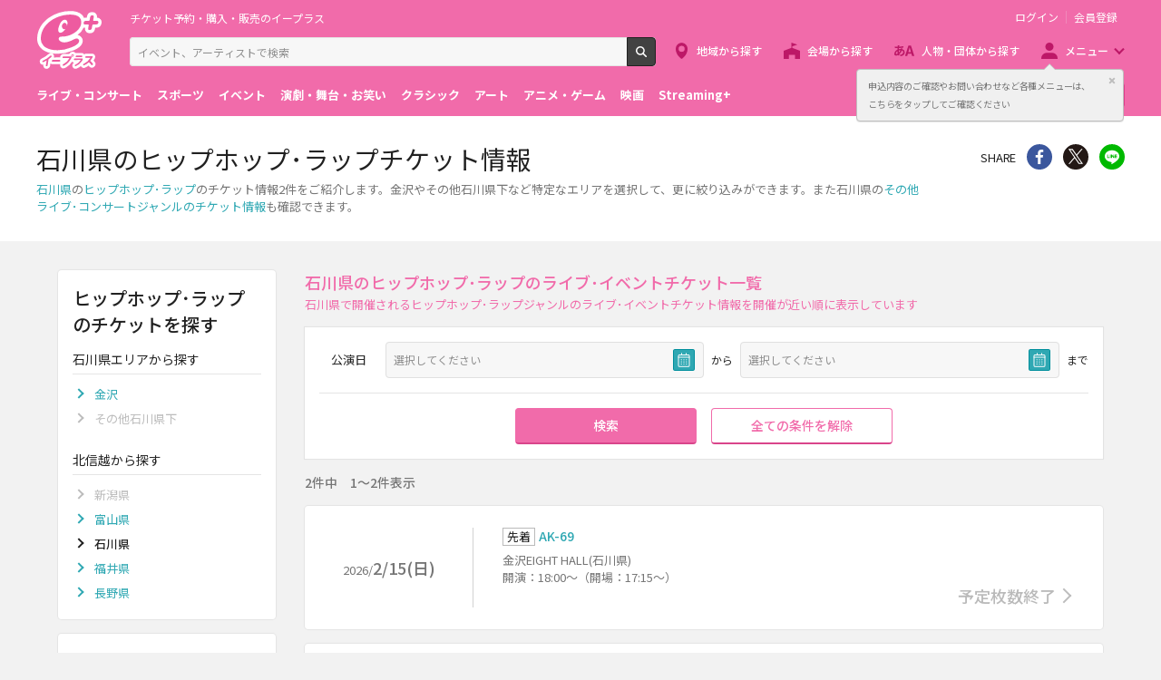

--- FILE ---
content_type: text/html;charset=UTF-8
request_url: https://eplus.jp/sf/live/hiphop-rap/ishikawa
body_size: 7748
content:
<!DOCTYPE html><html  lang="ja">
<head  prefix="og: http://ogp.me/ns# fb: http://ogp.me/ns/fb# article: http://ogp.me/ns/article#">
<meta http-equiv="Content-Type" content="text/html; charset=UTF-8">
<script>var holidays = ['2/11/2025','2/23/2025','2/24/2025','3/20/2025','4/29/2025','5/3/2025','5/4/2025','5/5/2025','5/6/2025','7/21/2025','8/11/2025','9/15/2025','9/23/2025','10/13/2025','11/3/2025','11/23/2025','11/24/2025','1/1/2026','1/12/2026','2/11/2026','2/23/2026','3/20/2026','4/29/2026','5/3/2026','5/4/2026','5/5/2026','5/6/2026','7/20/2026','8/11/2026','9/21/2026','9/22/2026','9/23/2026','10/12/2026','11/3/2026','11/23/2026'];</script><meta name="author" content="">
<meta name="description" content="石川県のヒップホップ･ラップのチケット情報【2件】をご紹介！金沢やその他石川県下など特定なエリアを選択して、更に絞り込みができ、お探しのチケットのオンライン予約・購入が簡単に行えます。">
<meta name="keywords" content="">
<title>石川県のヒップホップ･ラップチケット情報 - イープラス</title><link rel="canonical" href="https://eplus.jp/sf/live/hiphop-rap/ishikawa"><meta name="viewport" content="width=device-width, initial-scale=1.0, minimum-scale=1.0">



<link rel="preconnect" href="https://fonts.gstatic.com/" crossorigin>
<!-- Google Tag Manager -->
<script>(function(w,d,s,l,i){w[l]=w[l]||[];w[l].push({'gtm.start':
new Date().getTime(),event:'gtm.js'});var f=d.getElementsByTagName(s)[0],
j=d.createElement(s),dl=l!='dataLayer'?'&l='+l:'';j.async=true;j.src=
'https://www.googletagmanager.com/gtm.js?id='+i+dl;f.parentNode.insertBefore(j,f);
})(window,document,'script','dataLayer','GTM-WMJR4T');</script>
<!-- End Google Tag Manager -->


    <link rel="shortcut icon" href="/s/eplus/img/favicon.ico">
    <link rel="stylesheet" href="/s/eplus/css/lib.css?date=20180731204758">
    <link rel="stylesheet" href="/s/eplus/css/style.css?date=20250116052708">

    <script src="/s/eplus/js/lib.js?date=20210218060407"></script>
    <script src="/s/eplus/js/main.js?date=20220203062035"></script>
    <script src="/s/eplus/js/gtm/gtm.js?date=20190111175648"></script>
    <script src="/s/eplus/js/sys.js?date=20200319061151"></script>
    <script src="/s/eplus/js/jquery.cookie.js"></script>
    <script src="/s/eplus/js/frontutils.js?date=20191121061714"></script>
    <script src="/s/eplus/js/common.js?date=20211118060956"></script>
    <script type="text/javascript" src="/s/eplus/js/property.js?date=20251120060324"></script>
    <script type="text/javascript" src="/s/eplus/js/ui.js?date=20200108135457"></script>
    <link rel="stylesheet" href="/s/eplus/css/tume.css?date=20180731141753">
<script type="text/javascript" src="/s/eplus/js/a3.js"></script>




<!-- ※基本共通設定 --><meta property="og:title" content="石川県のヒップホップ･ラップチケット情報 - イープラス" /><meta property="og:type" content="website" /><meta property="og:url" content="https://eplus.jp/sf/live/hiphop-rap/ishikawa" /><meta property="og:image" content="https://eplus.jp/s/eplus/img/webclip.png" /><meta property="og:site_name" content="EPLUS" /><meta property="og:description" content="石川県のヒップホップ･ラップのチケット情報【2件】をご紹介！金沢やその他石川県下など特定なエリアを選択して、更に絞り込みができ、お探しのチケットのオンライン予約・購入が簡単に行えます。" /><!-- Facebook用設定 --><meta property="fb:app_id" content="1358129764232519" /><!-- ※Twitter共通設定 --><meta name="twitter:card" content="summary" /></head>
<body >



<!-- Google Tag Manager (noscript) -->
<noscript><iframe src="https://www.googletagmanager.com/ns.html?id=GTM-WMJR4T" height="0" width="0" style="display:none;visibility:hidden"></iframe></noscript>
<!-- End Google Tag Manager (noscript) -->

    <div class="wrap">
<div class="header">
        <div class="header__inner">
          <div class="header__logo">

            <p class="header-logo"><a class="header-logo__trigger" href="/">チケット予約・購入・販売のイープラス</a></p>

          </div>
          <div class="header__search">
            <div class="header-search">
              <form class="header-search__form" action="/sf/search">
                <input name="block" type="hidden" value="true">
                <!-- BEGIN .form-search-->
                <div class="form-search">
                  <input name="keyword" class="form-search__input" id="head_keyword" type="text" placeholder="イベント、アーティストで検索" value="" maxlength="40">
                  <button class="form-search__button" id="head_search" type="submit">検索</button>
                </div>
                <!-- END .form-search-->
              </form>
            </div>
          </div>
          <div class="header__tool">
            <div class="header-tool">
              <ul class="header-tool__list">
                <li id="on-headerLink1" class="header-tool__item header-tool__item--check hidden"><a class="header-tool__trigger" href="/jyoukyou">申込み履歴</a></li>
                <li id="on-headerLink2" class="header-tool__item header-tool__item--support hidden"><a class="header-tool__trigger" href="http://support-qa.eplus.jp/hc/ja">お客さまサポート</a></li>
                <li id="off-headerLink1" class="header-tool__item header-tool__item--login hidden"><a id="login" class="header-tool__trigger" href="javascript:void(0);">ログイン</a></li>
                <li id="off-headerLink2" class="header-tool__item header-tool__item--register hidden"><a class="header-tool__trigger" href="/touroku">会員登録</a></li>
                <li class="header-tool__item header-tool__item--menu">
                  <button class="header-tool__trigger" type="button" role="button" data-toggle="menu-modal" aria-expanded="false" aria-controls="js-menu-modal">メニュー</button>
                </li>
              </ul>
            </div>
          </div>
          <div class="header__navigation">
            <div class="header-navigation">
              <ul class="header-navigation__list">
                <li class="header-navigation__item header-navigation__item--area"><a class="header-navigation__trigger" href="/sf/area">地域から探す</a></li>
                <li class="header-navigation__item header-navigation__item--venue"><a class="header-navigation__trigger" href="/sf/venue">会場から探す</a></li>
                <li class="header-navigation__item header-navigation__item--patron"><a class="header-navigation__trigger" href="/sf/word">人物・団体から探す</a></li>
                <li class="header-navigation__item header-navigation__item--menu">
                  <button class="header-navigation__trigger" role="button" aria-expanded="false" aria-controls="js-header-menu" type="button" data-action="hover" data-toggle="pulldown">メニュー</button>
                </li>
              </ul>
            </div>
          </div>
          <div class="header__modal" id="js-menu-modal" aria-expanded="false" aria-hidden="true">
            <div class="header-modal">
              <div class="header-modal__content">
                <div class="header__menu" id="js-header-menu" aria-expanded="false" aria-hidden="true">
                  <div class="header-menu">
                    <ul class="header-menu__list">
                      <li class="header-menu__item"><a class="header-menu__trigger" href="http://support-qa.eplus.jp/hc/ja">お客さまサポート  </a></li>
                      <li class="header-menu__item"><a class="header-menu__trigger" href="/sf/guide/service">はじめての方へ</a></li>
                      <li class="header-menu__item"><a class="header-menu__trigger" href="/jyoukyou">申込み履歴</a></li>
                      <li class="header-menu__item"><a class="header-menu__trigger" href="/sf/history">閲覧履歴</a></li>
                      <li class="header-menu__item"><a class="header-menu__toggle header-menu__title" role="button" aria-expanded="true" aria-controls="js-header-menu-member-list" href="#" data-toggle="collapse">会員メニュー</a>
                        <ul class="header-menu__list" id="js-header-menu-member-list" aria-expanded="true" aria-hidden="false">
                          <li class="header-menu__item"><a class="header-menu__trigger" id="headerMenu1" href="javascript:void(0)">ログアウト</a></li>
                          <li class="header-menu__item"><a class="header-menu__trigger" id="headerMenu2" href="javascript:void(0)">ID/パスワード案内</a></li>
                          <li class="header-menu__item"><a class="header-menu__trigger" id="headerMenu4" href="javascript:void(0)">登録情報変更 </a></li>
                          <li class="header-menu__item"><a class="header-menu__trigger" id="headerMenu5" href="javascript:void(0)">お気に入り登録と受信エリア設定</a></li>
                          <li class="header-menu__item"><a class="header-menu__trigger" id="headerMenu6" href="javascript:void(0)">メールマガジン設定</a></li>
                          <li class="header-menu__item"><a class="header-menu__trigger" id="headerMenu9" href="javascript:void(0)">クリップした公演</a></li>
                          <li class="header-menu__item"><a class="header-menu__trigger" id="headerMenu7" href="javascript:void(0)">得チケ</a></li>
                          <li class="header-menu__item"><a class="header-menu__trigger" id="headerMenu8" href="javascript:void(0)">退会</a></li>
                        </ul>
                      </li>
                    </ul>
                  </div>
                </div>
                <div class="header__genre">
                  <div class="header-genre"><a class="header-genre__toggle header-genre__title" role="button" aria-expanded="false" aria-controls="js-header-menu-list" href="#" data-toggle="collapse">ジャンルで探す</a>
                    <ul class="header-genre__list" id="js-header-menu-list">
                      <li class="header-genre__item header-genre__item--genre1"><a class="header-genre__trigger" href="/sf/live">ライブ・コンサート</a>
                      </li>
                      <li class="header-genre__item header-genre__item--genre2"><a class="header-genre__trigger" href="/sf/sports">スポーツ</a>
                      </li>
                      <li class="header-genre__item header-genre__item--genre3"><a class="header-genre__trigger" href="/sf/event">イベント</a>
                      </li>
                      <li class="header-genre__item header-genre__item--genre4"><a class="header-genre__trigger" href="/sf/play">演劇・舞台・お笑い</a>
                      </li>
                      <li class="header-genre__item header-genre__item--genre5"><a class="header-genre__trigger" href="/sf/classic">クラシック</a>
                      </li>
                      <li class="header-genre__item header-genre__item--genre6"><a class="header-genre__trigger" href="/sf/art">アート</a>
                      </li>
                      <li class="header-genre__item header-genre__item--genre7"><a class="header-genre__trigger" href="/sf/anime">アニメ・ゲーム</a>
                      </li>
                      <li class="header-genre__item header-genre__item--genre8"><a class="header-genre__trigger" href="/sf/movie">映画</a>
                      </li>
                      <li class="header-genre__item header-genre__item--genre221"><a class="header-genre__trigger" href="/sf/streamingplus">Streaming+</a></li>

                    </ul>
                  </div>
                </div>
                <div class="header__consignment">
                  <div class="header-consignment"><a class="header-consignment__trigger" href="https://wos.eplus.jp/">主催者向け販売サービス</a></div>
                </div>
              </div>
              <button class="header-modal__close" role="button" aria-expanded="false" aria-controls="js-menu-modal" type="button" data-toggle="menu-modal"><span class="header-modal__close-icon">閉じる</span></button>
            </div>
          </div>
        </div>
      </div>
  <main role="main">
    <!-- BEGIN .page-breadcrumbs-->
    <div class="page-breadcrumbs">
      <div class="page-breadcrumbs__inner">
        <!-- BEGIN .breadcrumb-list-->
        <div class="breadcrumb-list">
            <ul class="breadcrumb-list__list" itemscope="itemscope" itemtype="http://schema.org/BreadcrumbList">
<li class="breadcrumb-list__item" itemscope="itemscope" itemprop="itemListElement" itemtype="http://schema.org/ListItem"><a class="breadcrumb-list__trigger" href="/" itemprop="item"><span class="breadcrumb-list__name" itemprop="name">TOP</span></a><meta itemprop="position" content="1"></li><li class="breadcrumb-list__item" itemscope="itemscope" itemprop="itemListElement" itemtype="http://schema.org/ListItem"><a class="breadcrumb-list__trigger" href="/sf/live" itemprop="item"><span class="breadcrumb-list__name" itemprop="name">ライブ･コンサート</span></a><meta itemprop="position" content="2"></li><li class="breadcrumb-list__item" itemscope="itemscope" itemprop="itemListElement" itemtype="http://schema.org/ListItem"><a class="breadcrumb-list__trigger" href="/sf/live/hiphop-rap" itemprop="item"><span class="breadcrumb-list__name" itemprop="name">ヒップホップ･ラップ</span></a><meta itemprop="position" content="3"></li><li class="breadcrumb-list__item"><strong class="breadcrumb-list__name">石川県</strong></li></ul>

        </div>
        <!-- END .breadcrumb-list-->
      </div>
    </div>
    <!-- END .page-breadcrumbs-->
    <!-- BEGIN .page-header-->
    <header class="page-header page-header--simplesp">
      <div class="page-header__inner">
        <div class="page-header__content">
          <h1 class="page-header__title">石川県のヒップホップ･ラップチケット情報</h1>
          <div class="page-header__outline">
                          <div class="page-header__outline">                <p><a href="/sf/area/hokushinetsu/ishikawa">石川県</a>の<a href="/sf/live/hiphop-rap">ヒップホップ･ラップ</a>のチケット情報2件をご紹介します。金沢やその他石川県下など特定なエリアを選択して、更に絞り込みができます。また石川県の<a href="/sf/live/hokushinetsu/ishikawa">その他ライブ･コンサートジャンルのチケット情報</a>も確認できます。</p>              </div>
          </div>
        </div>
        <div class="page-header__share">
          <!-- BEGIN .share-->
          <aside class="share">
                            <h4 class="share__title">SHARE</h4>
<!-- facewbook-->
                <div id="fb-root"></div>
                <script>(function(d, s, id) {
                  var js, fjs = d.getElementsByTagName(s)[0];
                  if (d.getElementById(id)) return;
                  js = d.createElement(s); js.id = id;
                  js.src = 'https://connect.facebook.net/ja_JP/sdk.js#xfbml=1&version=v2.10';
                  fjs.parentNode.insertBefore(js, fjs);
                }(document, 'script', 'facebook-jssdk'));</script>
                <div class="share__item share__item--facebook fb-share-button" data-href="https://eplus.jp/sf/live/hiphop-rap/ishikawa" data-layout="button" data-size="small" data-mobile-iframe="true">
                  <a class="share__trigger fb-xfbml-parse-ignore" target="_blank" rel="noopener noreferrer" href="https://www.facebook.com/sharer/sharer.php?u=https://eplus.jp/sf/live/hiphop-rap/ishikawa&amp;src=sdkpreparse">シェア</a>
                </div>
<!-- twitter-->
                <div class="share__item share__item--twitter">
                  <a class="share__trigger" target="_blank" rel="noopener noreferrer" href="https://twitter.com/intent/tweet?url=https://eplus.jp/sf/live/hiphop-rap/ishikawa" onclick="window.open(this.href, 'tweetwindow', 'width=550, height=450,personalbar=0,toolbar=0,scrollbars=1,resizable=1'); return false;">Twitter</a>
                </div>
<!-- line-->
                <div class="share__item share__item--line">
                  <a class="share__trigger" onclick="window.open(this.href, 'Linewindow', 'width=554, height=470, menubar=no, toolbar=no, scrollbars=yes'); return false;" rel="nofollow noopener noreferrer" target="_blank" href="https://line.me/R/msg/text/?https://eplus.jp/sf/live/hiphop-rap/ishikawa">line</a>
                </div>
          </aside>
          <!-- END .share-->
        </div>
      </div>
    </header>
    <!-- END .page-header-->
    <div class="page-content">
      <div class="column">
        <div class="column__main">
          
          
          <section class="section section--divider section--ticket-list" id="list">
              <!-- BEGIN .section-header__nav-->
  <header class="section-header section-header--switch">
    <div class="section-header__content">
      <h2 class="section-header__title">石川県のヒップホップ･ラップのライブ･イベントチケット一覧</h2>
      <p class="section-header__outline">石川県で開催されるヒップホップ･ラップジャンルのライブ･イベントチケット情報を開催が近い順に表示しています</p>

      <p class="section-header__outline section-header__outline--sp">2件中　1～2件表示</p>

   </div>
  </header>
  <!-- END .section-header__nav-->
            <!-- END .section-header__nav-->
            <div class="section__content">
              <div class="block-filter-button">
                <button class="button button--filter" role="button" aria-expanded="false" aria-controls="js-block-filter-modal" type="button" data-toggle="filter">条件を指定して絞り込む</button>
              </div>
              <section class="block-filter block-filter--main block-filter--modal" id="js-block-filter-modal">
                <header class="block-filter__header">
                  <h2 class="block-filter__title">条件を指定して絞り込む</h2>
                  <button class="block-filter__close" role="button" aria-expanded="false" aria-controls="js-block-filter-modal" type="button" data-toggle="filter">閉じる</button>
                </header>
                <div class="block-filter__content">
                  <form class="form-default" id="main_shiborikomi_form" action="#" method="post">
                    <div class="filter">
                      <div class="filter__content">
                        
                        
                        <fieldset class="filter__section">
                          <!-- BEGIN .filter-section-->
                          <div class="filter-section filter-section--date">
                            <div class="filter-section__header">
                              <legend class="filter-section__title">公演日</legend>
                            </div>
                            <div class="filter-section__content">
                              <div class="form">
                                <div class="form__content">
                                  <div class="form__cell">
                                    <div class="form__group">
                                      <!-- BEGIN form-date-->
                                      <label class="form-date js-datepicker js-datepicker--start">
                                        <input name="koen_from_filter" type="text" readonly="readonly" placeholder="選択してください" value="">
                                      </label>
                                      <!-- END form-date--><span class="form__suffix">から</span>
                                    </div>
                                  </div>
                                  <div class="form__cell">
                                    <div class="form__group">
                                      <!-- BEGIN form-date-->
                                      <label class="form-date js-datepicker js-datepicker--end">
                                        <input name="koen_to_filter" type="text" readonly="readonly" placeholder="選択してください" value="">
                                      </label>
                                      <!-- END form-date--><span class="form__suffix">まで</span>
                                    </div>
                                  </div>
                                </div>
                              </div>
                            </div>
                          </div>
                          <!-- END .filter-section-->
                        </fieldset>
                      </div>
                      <div class="filter__footer">
                        <div class="filter__button">
                          <button class="button button--primary" type="submit">検索</button>
                        </div>
                        <div class="filter__button">
                          <button class="button button--reset" type="button">全ての条件を解除</button>
                        </div>
                      </div>
                    </div>
                  </form>
                <input type="hidden" name="so_kensu" value="2">

                </div>
              </section>
              <div class="block-conditions">
                
<p>2件中　1～2件表示</p>

              </div>
            
              <div class="block-ticket-list">
                <div class="block-ticket-list__content output">
                  
                  <a class="ticket-item ticket-item--kouen" href="/sf/detail/0346600001-P0030175P021001">
  <section class="ticket-item__inner">
    <div class="ticket-item__left">

      <p class="ticket-item__date"><span class="ticket-item__yyyy">2026/</span><span class="ticket-item__mmdd">2/15(日)</span></p>

    </div>
    <div class="ticket-item__right">
      <header class="ticket-item__header">
        <h3 class="ticket-item__title">
          
            <span class="label-ticket">先着</span>AK-69 
          
        </h3>
      </header>
      <div class="ticket-item__content">
        <div class="ticket-item__venue">
          <p>金沢EIGHT HALL(石川県)</p>
        </div>
        <div class="ticket-item__text">
          <p>開演：18:00～（開場：17:15～）</p>
        </div>
        <div class="ticket-item__status">
          <p class="ticket-status"><p class="ticket-status"><span class="ticket-status__item ticket-status__item--end ticket-status__item--arrow">予定枚数終了</span></p>
          </p>
        </div>
      </div>
    </div>
  </section>
</a><a class="ticket-item ticket-item--kouen" href="/sf/detail/2099660001-P0030007P021001">
  <section class="ticket-item__inner">
    <div class="ticket-item__left">

      <p class="ticket-item__date"><span class="ticket-item__yyyy">2026/</span><span class="ticket-item__mmdd">2/28(土)</span></p>

    </div>
    <div class="ticket-item__right">
      <header class="ticket-item__header">
        <h3 class="ticket-item__title">
          
            <span class="label-ticket">先着</span>Campanella 
          
        </h3>
      </header>
      <div class="ticket-item__content">
        <div class="ticket-item__venue">
          <p>REDSUN(石川県)</p>
        </div>
        <div class="ticket-item__text">
          <p>開演：18:30～（開場：17:30～）</p>
        </div>
        <div class="ticket-item__status">
          <p class="ticket-status"><p class="ticket-status"><span class="ticket-status__item ticket-status__item--accepting ticket-status__item--arrow">受付中</span></p>
          </p>
        </div>
      </div>
    </div>
  </section>
</a>
                </div>
                
              </div>
        </div>
      </section></div>
        <div class="column__left" id="search">
          <nav class="section">
  <!-- BEGIN .section-header__nav-->
  <header class="section-header">
    <div class="section-header__content">
      <h2 class="section-header__title">ヒップホップ･ラップのチケットを探す</h2>
    </div>
  </header>
  <!-- END .section-header__nav-->
  <div class="section__content">

    <section class="block">
      <header class="block__header">
        <h3 class="block__title">石川県エリアから探す</h3><a class="block__toggle" href="#" role="button" data-toggle="collapse" aria-controls="js-collapse-0" aria-expanded="false">&nbsp;</a>
      </header>
      <div class="block__content" id="js-collapse-0">
        <!-- BEGIN .list-link-->
        <div class="list-link">
          <ul class="list-link__list">
            
<li class="list-link__item">
  <div class="list-link__inner"><a class="list-link__trigger" href="/sf/live/hiphop-rap/ishikawa/kanazawa">金沢</a>
  </div>
</li>


<li class="list-link__item">
  <div class="list-link__inner">
    <span class="list-link__trigger">その他石川県下
    </span>
  </div>
</li>


          </ul>
        </div>
        <!-- END .list-link-->
      </div>
    </section>


    <section class="block">
      <header class="block__header">
        <h3 class="block__title">北信越から探す</h3><a class="block__toggle" href="#" role="button" data-toggle="collapse" aria-controls="js-collapse-1" aria-expanded="false">&nbsp;</a>
      </header>
      <div class="block__content" id="js-collapse-1">
        <!-- BEGIN .list-link-->
        <div class="list-link">
          <ul class="list-link__list">
            
<li class="list-link__item">
  <div class="list-link__inner"><span class="list-link__trigger">新潟県</span>
  </div>
</li>


<li class="list-link__item">
  <div class="list-link__inner"><a class="list-link__trigger" href="/sf/live/hiphop-rap/toyama">富山県</a>
  </div>
</li>


<li class="list-link__item  list-link__item--current">
  <div class="list-link__inner"><strong class="list-link__trigger">石川県</strong>
  </div>
</li>
 

<li class="list-link__item">
  <div class="list-link__inner"><a class="list-link__trigger" href="/sf/live/hiphop-rap/fukui">福井県</a>
  </div>
</li>


<li class="list-link__item">
  <div class="list-link__inner"><a class="list-link__trigger" href="/sf/live/hiphop-rap/nagano">長野県</a>
  </div>
</li>


          </ul>
        </div>
        <!-- END .list-link-->
      </div>
    </section>


  </div>
</nav>

          
          <nav class="section">
  <!-- BEGIN .section-header__nav-->
  <header class="section-header">
    <div class="section-header__content">
      <h2 class="section-header__title">石川県のチケットを探す</h2>
    </div>
  </header>
  <!-- END .section-header__nav-->
  <div class="section__content">

    <section class="block">
      <header class="block__header">
        <h3 class="block__title">ライブ･コンサートジャンルから探す</h3><a class="block__toggle" href="#" role="button" data-toggle="collapse" aria-controls="js-collapse-4" aria-expanded="false">&nbsp;</a>
      </header>
      <div class="block__content" id="js-collapse-4">
        <!-- BEGIN .list-link-->
        <div class="list-link">
          <ul class="list-link__list">
            
<li class="list-link__item">
  <div class="list-link__inner">
    <span class="list-link__trigger">フェス</span>
  </div>
</li>

<li class="list-link__item">
  <div class="list-link__inner"><a class="list-link__trigger" href="/sf/live/j-pop/ishikawa">J-POP</a>
  </div>
</li>

<li class="list-link__item">
  <div class="list-link__inner"><a class="list-link__trigger" href="/sf/live/english-song/ishikawa">洋楽</a>
  </div>
</li>

<li class="list-link__item">
  <div class="list-link__inner"><a class="list-link__trigger" href="/sf/live/rock-indies/ishikawa">ロック･バンド･インディーズ</a>
  </div>
</li>

<li class="list-link__item">
  <div class="list-link__inner"><a class="list-link__trigger" href="/sf/live/visual/ishikawa">ヴィジュアル系</a>
  </div>
</li>

<li class="list-link__item">
  <div class="list-link__inner">
    <span class="list-link__trigger">K-POP･韓流･アジア</span>
  </div>
</li>

<li class="list-link__item">
  <div class="list-link__inner">
    <span class="list-link__trigger">EDM･ダンス･クラブ</span>
  </div>
</li>

<li class="list-link__item">
  <div class="list-link__inner"><a class="list-link__trigger" href="/sf/live/idol/ishikawa">アイドル</a>
  </div>
</li>

<li class="list-link__item">
  <div class="list-link__inner"><a class="list-link__trigger" href="/sf/live/voiceactor-live/ishikawa">声優ライブ</a>
  </div>
</li>

<li class="list-link__item">
  <div class="list-link__inner"><a class="list-link__trigger" href="/sf/live/anime-song/ishikawa">アニソン･歌い手･ボカロ</a>
  </div>
</li>

<li class="list-link__item">
  <div class="list-link__inner"><a class="list-link__trigger" href="/sf/live/game-music/ishikawa">ゲーム音楽</a>
  </div>
</li>

<li class="list-link__item">
  <div class="list-link__inner"><a class="list-link__trigger" href="/sf/live/jazz-fusion/ishikawa">ジャズ･フュージョン</a>
  </div>
</li>

<li class="list-link__item">
  <div class="list-link__inner">
    <span class="list-link__trigger">レゲエ</span>
  </div>
</li>

<li class="list-link__item">
  <div class="list-link__inner"><a class="list-link__trigger" href="/sf/live/punk-ska/ishikawa">パンク･スカ</a>
  </div>
</li>

<li class="list-link__item  list-link__item--current">
  <div class="list-link__inner">
    <strong class="list-link__trigger">ヒップホップ･ラップ</strong>
  </div>
</li>

<li class="list-link__item">
  <div class="list-link__inner">
    <span class="list-link__trigger">ソウル･R&B･ゴスペル</span>
  </div>
</li>

<li class="list-link__item">
  <div class="list-link__inner">
    <span class="list-link__trigger">メタル･ハードコア</span>
  </div>
</li>

<li class="list-link__item">
  <div class="list-link__inner">
    <span class="list-link__trigger">映画音楽･イージーリスニング</span>
  </div>
</li>

<li class="list-link__item">
  <div class="list-link__inner">
    <span class="list-link__trigger">ワールドミュージック</span>
  </div>
</li>

<li class="list-link__item">
  <div class="list-link__inner"><a class="list-link__trigger" href="/sf/live/folk/ishikawa">フォーク･ニューミュージック</a>
  </div>
</li>

<li class="list-link__item">
  <div class="list-link__inner">
    <span class="list-link__trigger">ブルース･カントリー</span>
  </div>
</li>

<li class="list-link__item">
  <div class="list-link__inner">
    <span class="list-link__trigger">ボサノバ･ラテン</span>
  </div>
</li>

<li class="list-link__item">
  <div class="list-link__inner">
    <span class="list-link__trigger">シャンソン･カンツォーネ</span>
  </div>
</li>

<li class="list-link__item">
  <div class="list-link__inner">
    <span class="list-link__trigger">ヒーリング･ニューエイジ</span>
  </div>
</li>

<li class="list-link__item">
  <div class="list-link__inner">
    <span class="list-link__trigger">演歌･民謡</span>
  </div>
</li>

<li class="list-link__item">
  <div class="list-link__inner">
    <span class="list-link__trigger">歌謡曲</span>
  </div>
</li>

          </ul>
        </div>
        <!-- END .list-link-->
      </div>
    </section>


  </div>
</nav>
        </div>
    </div>
    <div class="page-tool"><a class="page-tool__button page-tool__button--list" href="#list"><span class="page-tool__label">一覧</span></a><a class="page-tool__button page-tool__button--search" href="#search"><span class="page-tool__label">探す</span></a>
    </div>
  </div></main>
      <footer class="footer">
        <div class="footer__inner"><a class="footer__btn" href="#page-top">ページトップへ</a>
          <div class="footer__top">
            <nav class="footer__link-box">
              <div class="footer__link-title">サイトご利用について</div>
              <div class="footer__link-content">
                <ul class="footer__link-list">
                  <li class="footer__link-item"> <a class="footer__link-trigger" href="/sf/customer/rule">利用規約</a></li>
                  <li class="footer__link-item"> <a class="footer__link-trigger" href="/sf/customer/sp_rule">Streaming+利用規約</a></li>
                  <li class="footer__link-item"> <a class="footer__link-trigger" href="/sf/law/privacy">プライバシーポリシー</a></li>
                  <li class="footer__link-item"> <a class="footer__link-trigger" href="/sf/law/specific">特定商取引法に基づく表示</a></li>
                  <li class="footer__link-item"> <a class="footer__link-trigger" href="/sf/law/specific-sake">特定商取引法に基づく表示(お酒)</a></li>
                  <li class="footer__link-item"> <a class="footer__link-trigger" href="/sf/yakkan">旅行業登録表・約款等</a></li>
                </ul>
                <ul class="footer__link-list">
                  <li class="footer__link-item"> <a class="footer__link-trigger" href="/touroku">新規会員登録 </a></li>
                  <li class="footer__link-item"> <a class="footer__link-trigger" href="/taikai">退会受付</a></li>
                  <li class="footer__link-item"> <a class="footer__link-trigger" href="/sf/updated_events">公演中止・延期・変更</a></li>
                  <li class="footer__link-item"> <a class="footer__link-trigger" href="/sf/security">推奨環境</a></li>
                  <li class="footer__link-item"> <a class="footer__link-trigger" href="/sf/guide/service">はじめての方へ</a></li>
                  <li class="footer__link-item"> <a class="footer__link-trigger" href="/sf/law/customer-harassment-policy">カスタマーハラスメントポリシー</a></li>
                </ul>
              </div>
            </nav>
            <nav class="footer__link-box">
              <div class="footer__link-title">スマートフォンアプリ</div>
              <ul class="footer__link-list">
                <li class="footer__link-item"> <a class="footer__link-trigger" href="/sf/guide/ios-info">イープラスアプリ</a></li>
                <!-- li class="footer__link-item"> <a class="footer__link-trigger" href="/sf/guide/fesplus-app">FesPlus</a></li --><!-- 2022.09.30 コメントアウト -->
                <li class="footer__link-item"> <a class="footer__link-trigger" href="/sf/guide/ccl">チラシクラシック</a></li>
                <!--li class="footer__link-item"> <a class="footer__link-trigger" href="/sf/guide/cst">チラシステージ</a></li --><!-- 2022.09.30 コメントアウト -->
                <li class="footer__link-item"> <a class="footer__link-trigger" href="/sf/guide/museum">チラシミュージアム</a></li>
              </ul>
            </nav>
            <nav class="footer__link-box">
              <div class="footer__link-title">公式SNS</div>
              <ul class="footer__link-list">
                <li class="footer__link-item footer__link-item--twitter"><a class="footer__link-trigger" href="https://x.com/eplusjp">X</a></li>
                <li class="footer__link-item footer__link-item--facebook"><a class="footer__link-trigger" href="https://www.facebook.com/eplusjp">Facebook</a></li>
                <li class="footer__link-item footer__link-item--youtube"><a class="footer__link-trigger" href="https://www.youtube.com/user/eplusmovie">Youtube</a></li>
                <li class="footer__link-item footer__link-item--instagram"><a class="footer__link-trigger" href="https://www.instagram.com/eplus_official/">Instagram</a></li>
                <li class="footer__link-item footer__link-item--tiktok"><a class="footer__link-trigger" href="https://www.tiktok.com/@eplus_official">TikTok</a></li>
              </ul>
            </nav>
            <nav class="footer__link-box">
              <div class="footer__link-title">会社情報</div>
              <ul class="footer__link-list">
                <li class="footer__link-item"> <a class="footer__link-trigger" href="https://corp.eplus.jp/">株式会社イープラス</a></li>
                <li class="footer__link-item"> <a class="footer__link-trigger" href="https://corp.eplus.jp/press-release/index.html">プレスリリース</a></li>
                <li class="footer__link-item"> <a class="footer__link-trigger" href="https://corp.eplus.jp/recruit/index.html">採用情報</a></li>
                <li class="footer__link-item"> <a class="footer__link-trigger" href="https://agent.eplus.jp/artist">契約・提携アーティスト</a></li>
                <li class="footer__link-item"> <a class="footer__link-trigger" href="https://agent.eplus.jp/">公演企画制作・レーベル</a></li>
              </ul>
            </nav>
          </div>
          <div class="footer__bottom footer__bottom--column">
            <p class="footer__copy"><small>Copyright eplus inc. All Rights Reserved.</small></p>
            <ul class="footer__banner">
              <li class="footer__banner-list"> <a class="footer__banner-link" href="/sf/guide/familymart" target="_blank"><img class="footer__banner-img" src="/s/eplus/img/banner04.png" alt="ファミリマートポスター一覧"></a></li>
              <!--<li class="footer__banner-list"> <img class="footer__banner-img" src="/s/eplus/img/banner01.png" alt="licensed by JASRAC"></li>-->
              <!--<li class="footer__banner-list"> <img class="footer__banner-img" src="/s/eplus/img/nextone.png" alt=""></li>-->
              <li class="footer__banner-list"> <a class="footer__banner-link" href="https://ftaj.jp/" target="_blank"><img class="footer__banner-img" src="/s/eplus/img/fta.jpg" alt="チケット適正流通協議会"></a></li>
              <li class="footer__banner-list"> <a class="footer__banner-link" href="https://ftaj.jp/pressrelease_20200304.pdf" target="_blank"><img class="footer__banner-img" src="/s/eplus/img/banner2003.png" alt="春は来る"></a></li>
              <li class="footer__banner-list"> <a class="footer__banner-link" href="http://www.acpc.or.jp/activity/otm/" target="_blank" rel="noopener noreferrer"><img class="footer__banner-img" src="/s/eplus/img/banner02.png" alt="OTM 偽造チケットにご注意!!"></a></li>
              <li class="footer__banner-list"> <a class="footer__banner-link" href="http://acpc.or.jp/activity/concert/" target="_blank" rel="noopener noreferrer"><img class="footer__banner-img" src="/s/eplus/img/banner03.png" alt="公演を楽しむためのルール ライブ・エンタテインメントの約款"></a></li>
              <li class="footer__banner-list"> <a class="footer__banner-link" href="http://www.tenbai-no.jp" target="_blank" rel="noopener noreferrer"><img class="footer__banner-img" src="/s/eplus/img/banner05.png" alt="私たちは音楽の未来を奪うチケットの高額転売に反対します"></a></li>
            </ul>
          </div>
        </div>
      </footer>

    </div></body>
</html>
